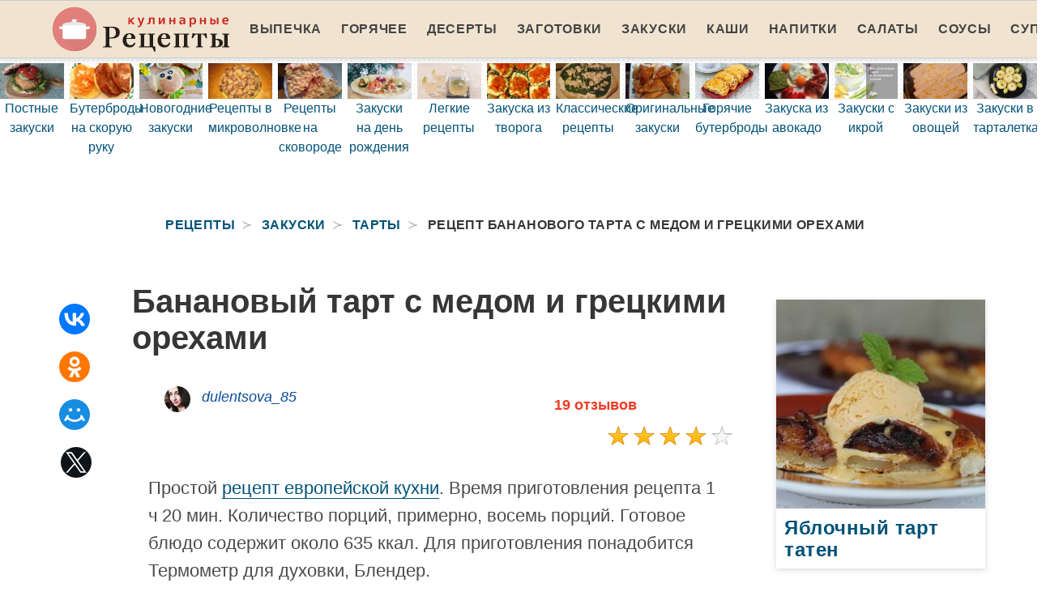

--- FILE ---
content_type: text/html; charset=UTF-8
request_url: https://retseptplus.ru/zakuski/tarty/bananovy-tart-s-medom-i-gretskimi-orekhami
body_size: 11101
content:
<!DOCTYPE html><html lang="ru"><head> <meta charset="UTF-8"> <title>Банановый тарт с медом и грецкими орехами простой домашний рецепт пошагово с фото</title> <meta name="description" content="Простой рецепт европейской кухни. Время приготовления рецепта 1 ч 20 мин. Количество порций, примерно, восемь порций. Готовое блюдо содержит около 635 кКалл. Для приготовления понадобится Термометр для духовки, Блендер. "> <meta http-equiv="X-UA-Compatible" content="IE=edge"> <meta name="viewport" content="width=device-width, initial-scale=1"> <link rel="icon" type="image/png" sizes="96x96" href="/favicon-96x96.png"> <link rel="apple-touch-icon" sizes="180x180" href="/apple-icon-180x180.png"> <link rel="icon" type="image/png" sizes="192x192" href="/android-icon-192x192.png"> <link rel="manifest" href="/manifest.json"> <meta name="msapplication-TileColor" content="#ffffff"> <meta name="msapplication-TileImage" content="/ms-icon-144x144.png"> <meta name="theme-color" content="#ffffff"> <meta property="og:title" content="Банановый тарт с медом и грецкими орехами простой домашний рецепт пошагово с фото"> <meta property="og:type" content="website"> <meta property="og:site_name" content="retseptplus.ru"> <meta property="og:url" content="https://retseptplus.ru/zakuski/tarty/bananovy-tart-s-medom-i-gretskimi-orekhami"> <meta property="og:description" content="Простой рецепт европейской кухни. Время приготовления рецепта 1 ч 20 мин. Количество порций, примерно, восемь порций. Готовое блюдо содержит около 635 кКалл. Для приготовления понадобится Термометр для духовки, Блендер. "> <meta property="og:image" content="https://retseptplus.ru/zakuski/tarty/bananovy-tart-s-medom-i-gretskimi-orekhami/bananovy-tart-s-medom-i-gretskimi-orekhami-ready0-w1200h630.jpg"> <meta name="twitter:card" content="summary_large_image"> <meta name="twitter:url" content="https://retseptplus.ru/zakuski/tarty/bananovy-tart-s-medom-i-gretskimi-orekhami"> <meta name="twitter:title" content="Банановый тарт с медом и грецкими орехами простой домашний рецепт пошагово с фото"> <meta name="twitter:description" content="Простой рецепт европейской кухни. Время приготовления рецепта 1 ч 20 мин. Количество порций, примерно, восемь порций. Готовое блюдо содержит около 635 кКалл. Для приготовления понадобится Термометр для духовки, Блендер."> <meta name="twitter:image" content="https://retseptplus.ru/zakuski/tarty/bananovy-tart-s-medom-i-gretskimi-orekhami/bananovy-tart-s-medom-i-gretskimi-orekhami-ready0-w1200h630.jpg"> <link rel="dns-prefetch" href="//fonts.googleapis.com"> <link rel="dns-prefetch" href="//counter.yadro.ru"> <link rel="dns-prefetch" href="//yastatic.net"> <link rel="dns-prefetch" href="https://cdn.kulnr.ru"> <link rel="preconnect" href="https://cdn.kulnr.ru"> <link rel="stylesheet" type="text/css" href="/styles.css"> <link rel="canonical" href="https://retseptplus.ru/zakuski/tarty/bananovy-tart-s-medom-i-gretskimi-orekhami"></head><body><nav class="navbar is-fixed-top-touch" role="navigation" aria-label="main navigation"> <div class="container"> <div class="navbar-brand"> <a class="navbar-item a-logo" href="/" title="На Главную"> <img class="logo" src="/logo.png" width="220" height="56" alt="retseptplus.ru"> <div></div> </a> <a role="button" class="navbar-burger burger" aria-label="menu" aria-expanded="false" data-target="navbarBasicExample"> <span aria-hidden="true"></span> <span aria-hidden="true"></span> <span aria-hidden="true"></span> </a> </div> <div id="navbarBasicExample" class="navbar-menu"> <div class="navbar-end"> <a class="navbar-item" href="/vypechka" title="Перейти в Раздел «Выпечка»">Выпечка</a> <a class="navbar-item" href="/goryachee" title="Перейти в Раздел «Горячее»">Горячее</a> <a class="navbar-item" href="/deserty" title="Перейти в Раздел «Десерты»">Десерты</a> <a class="navbar-item" href="/zagotovki" title="Перейти в Раздел «Заготовки»">Заготовки</a> <a class="navbar-item" href="/zakuski" title="Перейти в Раздел «Закуски»">Закуски</a> <a class="navbar-item" href="/kashi" title="Перейти в Раздел «Каши»">Каши</a> <a class="navbar-item" href="/napitki" title="Перейти в Раздел «Напитки»">Напитки</a> <a class="navbar-item" href="/salaty" title="Перейти в Раздел «Салаты»">Салаты</a> <a class="navbar-item" href="/sousy" title="Перейти в Раздел «Соусы»">Соусы</a> <a class="navbar-item" href="/supy" title="Перейти в Раздел «Супы»">Супы</a> </div> </div> </div></nav><div class="header"></div> <div class="swiper mySwiper"> <div class="swiper-wrapper columns"> <div class="swiper-slide"> <div class="relative rltv"> <div class="image is-16by9"> <img class="lozad" src="/zero.png" data-src="/zakuski/burgery/postnye-zakuski/postnye-zakuski-ready0-w414h233.jpg" alt="Рецепт постных закусок"> </div> <a class="article_link" href="/zakuski/burgery/postnye-zakuski"><span class="">Постные закуски</span></a> </div> </div> <div class="swiper-slide"> <div class="relative rltv"> <div class="image is-16by9"> <img class="lozad" src="/zero.png" data-src="/zakuski/buterbrody/buterbrody-na-skoruyu-ruku/buterbrody-na-skoruyu-ruku-ready0-w414h233.jpg" alt="Рецепт бутербродов на скорую руку"> </div> <a class="article_link" href="/zakuski/buterbrody/buterbrody-na-skoruyu-ruku"><span class="">Бутерброды на скорую руку</span></a> </div> </div> <div class="swiper-slide"> <div class="relative rltv"> <div class="image is-16by9"> <img class="lozad" src="/zero.png" data-src="/zakuski/novogodnie-zakuski/novogodnie-zakuski-ready0-w414h233.jpg" alt="Рецепт новогодних закусок"> </div> <a class="article_link" href="/zakuski/novogodnie-zakuski"><span class="">Новогодние закуски</span></a> </div> </div> <div class="swiper-slide"> <div class="relative rltv"> <div class="image is-16by9"> <img class="lozad" src="/zero.png" data-src="/retsepty-v-mikrovolnovke/retsepty-v-mikrovolnovke-ready0-w414h233.jpg" alt="Рецепт рецептов в микроволновке"> </div> <a class="article_link" href="/retsepty-v-mikrovolnovke"><span class="">Рецепты в микроволновке</span></a> </div> </div> <div class="swiper-slide"> <div class="relative rltv"> <div class="image is-16by9"> <img class="lozad" src="/zero.png" data-src="/retsepty-na-skovorode/retsepty-na-skovorode-ready0-w414h233.jpg" alt="Рецепт рецептов на сковороде"> </div> <a class="article_link" href="/retsepty-na-skovorode"><span class="">Рецепты на сковороде</span></a> </div> </div> <div class="swiper-slide"> <div class="relative rltv"> <div class="image is-16by9"> <img class="lozad" src="/zero.png" data-src="/zakuski/burgery/zakuski-na-den-rozhdeniya/zakuski-na-den-rozhdeniya-ready0-w414h233.jpg" alt="Рецепт закусок на день рождения"> </div> <a class="article_link" href="/zakuski/burgery/zakuski-na-den-rozhdeniya"><span class="">Закуски на день рождения</span></a> </div> </div> <div class="swiper-slide"> <div class="relative rltv"> <div class="image is-16by9"> <img class="lozad" src="/zero.png" data-src="/legkie-retsepty/legkie-retsepty-ready0-w414h233.jpg" alt="Рецепт легких рецептов"> </div> <a class="article_link" href="/legkie-retsepty"><span class="">Легкие рецепты</span></a> </div> </div> <div class="swiper-slide"> <div class="relative rltv"> <div class="image is-16by9"> <img class="lozad" src="/zero.png" data-src="/zakuski/zakuska-iz-tvoroga/zakuska-iz-tvoroga-ready0-w414h233.jpg" alt="Рецепт закуски из творога"> </div> <a class="article_link" href="/zakuski/zakuska-iz-tvoroga"><span class="">Закуска из творога</span></a> </div> </div> <div class="swiper-slide"> <div class="relative rltv"> <div class="image is-16by9"> <img class="lozad" src="/zero.png" data-src="/klassicheskie-retsepty/klassicheskie-retsepty-ready0-w414h233.jpg" alt="Рецепт классических рецептов"> </div> <a class="article_link" href="/klassicheskie-retsepty"><span class="">Классические рецепты</span></a> </div> </div> <div class="swiper-slide"> <div class="relative rltv"> <div class="image is-16by9"> <img class="lozad" src="/zero.png" data-src="/zakuski/belyashi/originalnye-zakuski/originalnye-zakuski-ready0-w414h233.jpg" alt="Рецепт оригинальных закусок"> </div> <a class="article_link" href="/zakuski/belyashi/originalnye-zakuski"><span class="">Оригинальные закуски</span></a> </div> </div> <div class="swiper-slide"> <div class="relative rltv"> <div class="image is-16by9"> <img class="lozad" src="/zero.png" data-src="/zakuski/buterbrody/goryachie-buterbrody/goryachie-buterbrody-ready0-w414h233.jpg" alt="Рецепт горячих бутербродов"> </div> <a class="article_link" href="/zakuski/buterbrody/goryachie-buterbrody"><span class="">Горячие бутерброды</span></a> </div> </div> <div class="swiper-slide"> <div class="relative rltv"> <div class="image is-16by9"> <img class="lozad" src="/zero.png" data-src="/zakuski/zakuska-iz-avokado/zakuska-iz-avokado-ready0-w414h233.jpg" alt="Рецепт закуски из авокадо"> </div> <a class="article_link" href="/zakuski/zakuska-iz-avokado"><span class="">Закуска из авокадо</span></a> </div> </div> <div class="swiper-slide"> <div class="relative rltv"> <div class="image is-16by9"> <img class="lozad" src="/zero.png" data-src="/zakuski/zakuski-s-ikroi/zakuski-s-ikroi-ready0-w414h233.jpg" alt="Рецепт закусок с икрой"> </div> <a class="article_link" href="/zakuski/zakuski-s-ikroi"><span class="">Закуски с икрой</span></a> </div> </div> <div class="swiper-slide"> <div class="relative rltv"> <div class="image is-16by9"> <img class="lozad" src="/zero.png" data-src="/zakuski/zakuski-iz-ovoschei/zakuski-iz-ovoschei-ready0-w414h233.jpg" alt="Рецепт закусок из овощей"> </div> <a class="article_link" href="/zakuski/zakuski-iz-ovoschei"><span class="">Закуски из овощей</span></a> </div> </div> <div class="swiper-slide"> <div class="relative rltv"> <div class="image is-16by9"> <img class="lozad" src="/zero.png" data-src="/zakuski/zhyulyeny/zakuski-v-tartaletkakh/zakuski-v-tartaletkakh-ready0-w414h233.jpg" alt="Рецепт закусок в тарталетках"> </div> <a class="article_link" href="/zakuski/zhyulyeny/zakuski-v-tartaletkakh"><span class="">Закуски в тарталетках</span></a> </div> </div> <div class="swiper-slide"> <div class="relative rltv"> <div class="image is-16by9"> <img class="lozad" src="/zero.png" data-src="/retsepty-dlya-khlebopechki/retsepty-dlya-khlebopechki-ready0-w414h233.jpg" alt="Рецепт рецептов для хлебопечки"> </div> <a class="article_link" href="/retsepty-dlya-khlebopechki"><span class="">Рецепты для хлебопечки</span></a> </div> </div> <div class="swiper-slide"> <div class="relative rltv"> <div class="image is-16by9"> <img class="lozad" src="/zero.png" data-src="/vkusnye-retsepty/vkusnye-retsepty-ready0-w414h233.jpg" alt="Рецепт вкусных рецептов"> </div> <a class="article_link" href="/vkusnye-retsepty"><span class="">Вкусные рецепты</span></a> </div> </div> <div class="swiper-slide"> <div class="relative rltv"> <div class="image is-16by9"> <img class="lozad" src="/zero.png" data-src="/zakuski/furshetnye-zakuski/furshetnye-zakuski-ready0-w414h233.jpg" alt="Рецепт фуршетных закусок"> </div> <a class="article_link" href="/zakuski/furshetnye-zakuski"><span class="">Фуршетные закуски</span></a> </div> </div> <div class="swiper-slide"> <div class="relative rltv"> <div class="image is-16by9"> <img class="lozad" src="/zero.png" data-src="/zakuski/zakuski-iz-baklazhanov/zakuski-iz-baklazhanov-ready0-w414h233.jpg" alt="Рецепт закусок из баклажанов"> </div> <a class="article_link" href="/zakuski/zakuski-iz-baklazhanov"><span class="">Закуски из баклажанов</span></a> </div> </div> <div class="swiper-slide"> <div class="relative rltv"> <div class="image is-16by9"> <img class="lozad" src="/zero.png" data-src="/zakuski/omlet/pyshny-omlet/pyshny-omlet-ready0-w414h233.jpg" alt="Рецепт пышного омлета"> </div> <a class="article_link" href="/zakuski/omlet/pyshny-omlet"><span class="">Пышный омлет</span></a> </div> </div> <div class="swiper-slide"> <div class="relative rltv"> <div class="image is-16by9"> <img class="lozad" src="/zero.png" data-src="/zakuski/buterbrody/buterbrody-s-kolbasoi/buterbrody-s-kolbasoi-ready0-w414h233.jpg" alt="Рецепт бутербродов с колбасой"> </div> <a class="article_link" href="/zakuski/buterbrody/buterbrody-s-kolbasoi"><span class="">Бутерброды с колбасой</span></a> </div> </div> <div class="swiper-slide"> <div class="relative rltv"> <div class="image is-16by9"> <img class="lozad" src="/zero.png" data-src="/krasivye-retsepty/krasivye-retsepty-ready0-w414h233.jpg" alt="Рецепт красивых рецептов"> </div> <a class="article_link" href="/krasivye-retsepty"><span class="">Красивые рецепты</span></a> </div> </div> <div class="swiper-slide"> <div class="relative rltv"> <div class="image is-16by9"> <img class="lozad" src="/zero.png" data-src="/zakuski/zakuska-iz-ogurtsov/zakuska-iz-ogurtsov-ready0-w414h233.jpg" alt="Рецепт закуски из огурцов"> </div> <a class="article_link" href="/zakuski/zakuska-iz-ogurtsov"><span class="">Закуска из огурцов</span></a> </div> </div> <div class="swiper-slide"> <div class="relative rltv"> <div class="image is-16by9"> <img class="lozad" src="/zero.png" data-src="/zakuski/burgery/guakamole/guakamole-ready0-w414h233.jpg" alt="Рецепт гуакамоле"> </div> <a class="article_link" href="/zakuski/burgery/guakamole"><span class="">Гуакамоле</span></a> </div> </div> <div class="swiper-slide"> <div class="relative rltv"> <div class="image is-16by9"> <img class="lozad" src="/zero.png" data-src="/zakuski/grenki/zakuski-iz-lavasha/zakuski-iz-lavasha-ready0-w414h233.jpg" alt="Рецепт закусок из лаваша"> </div> <a class="article_link" href="/zakuski/grenki/zakuski-iz-lavasha"><span class="">Закуски из лаваша</span></a> </div> </div> <div class="swiper-slide"> <div class="relative rltv"> <div class="image is-16by9"> <img class="lozad" src="/zero.png" data-src="/retsepty-na-skoruyu-ruku/retsepty-na-skoruyu-ruku-ready0-w414h233.jpg" alt="Рецепт рецептов на скорую руку"> </div> <a class="article_link" href="/retsepty-na-skoruyu-ruku"><span class="">Рецепты на скорую руку</span></a> </div> </div> <div class="swiper-slide"> <div class="relative rltv"> <div class="image is-16by9"> <img class="lozad" src="/zero.png" data-src="/zakuski/zakuski-iz-ryby/zakuski-iz-ryby-ready0-w414h233.jpg" alt="Рецепт закусок из рыбы"> </div> <a class="article_link" href="/zakuski/zakuski-iz-ryby"><span class="">Закуски из рыбы</span></a> </div> </div> <div class="swiper-slide"> <div class="relative rltv"> <div class="image is-16by9"> <img class="lozad" src="/zero.png" data-src="/zakuski/zakuska-iz-yaits/zakuska-iz-yaits-ready0-w414h233.jpg" alt="Рецепт закуски из яиц"> </div> <a class="article_link" href="/zakuski/zakuska-iz-yaits"><span class="">Закуска из яиц</span></a> </div> </div> <div class="swiper-slide"> <div class="relative rltv"> <div class="image is-16by9"> <img class="lozad" src="/zero.png" data-src="/retsepty-na-den-rozhdeniya/retsepty-na-den-rozhdeniya-ready0-w414h233.jpg" alt="Рецепт рецептов на день рождения"> </div> <a class="article_link" href="/retsepty-na-den-rozhdeniya"><span class="">Рецепты на день рождения</span></a> </div> </div> <div class="swiper-slide"> <div class="relative rltv"> <div class="image is-16by9"> <img class="lozad" src="/zero.png" data-src="/zakuski/buterbrody/buterbrody-na-novy-god/buterbrody-na-novy-god-ready0-w414h233.jpg" alt="Рецепт бутербродов на новый год"> </div> <a class="article_link" href="/zakuski/buterbrody/buterbrody-na-novy-god"><span class="">Бутерброды на новый год</span></a> </div> </div> <div class="swiper-slide"> <div class="relative rltv"> <div class="image is-16by9"> <img class="lozad" src="/zero.png" data-src="/zakuski/legkie-zakuski/legkie-zakuski-ready0-w414h233.jpg" alt="Рецепт легких закусок"> </div> <a class="article_link" href="/zakuski/legkie-zakuski"><span class="">Легкие закуски</span></a> </div> </div> <div class="swiper-slide"> <div class="relative rltv"> <div class="image is-16by9"> <img class="lozad" src="/zero.png" data-src="/zakuski/zakuski-iz-syra/zakuski-iz-syra-ready0-w414h233.jpg" alt="Рецепт закусок из сыра"> </div> <a class="article_link" href="/zakuski/zakuski-iz-syra"><span class="">Закуски из сыра</span></a> </div> </div> <div class="swiper-slide"> <div class="relative rltv"> <div class="image is-16by9"> <img class="lozad" src="/zero.png" data-src="/zakuski/buterbrody/prostye-buterbrody/prostye-buterbrody-ready0-w414h233.jpg" alt="Рецепт простых бутербродов"> </div> <a class="article_link" href="/zakuski/buterbrody/prostye-buterbrody"><span class="">Простые бутерброды</span></a> </div> </div> <div class="swiper-slide"> <div class="relative rltv"> <div class="image is-16by9"> <img class="lozad" src="/zero.png" data-src="/retsepty-v-dukhovke/retsepty-v-dukhovke-ready0-w414h233.jpg" alt="Рецепт рецептов в духовке"> </div> <a class="article_link" href="/retsepty-v-dukhovke"><span class="">Рецепты в духовке</span></a> </div> </div> <div class="swiper-slide"> <div class="relative rltv"> <div class="image is-16by9"> <img class="lozad" src="/zero.png" data-src="/zakuski/zakuska-iz-pertsa/zakuska-iz-pertsa-ready0-w414h233.jpg" alt="Рецепт закуски из перца"> </div> <a class="article_link" href="/zakuski/zakuska-iz-pertsa"><span class="">Закуска из перца</span></a> </div> </div> <div class="swiper-slide"> <div class="relative rltv"> <div class="image is-16by9"> <img class="lozad" src="/zero.png" data-src="/zakuski/buterbrody/buterbrody-s-ikroi/buterbrody-s-ikroi-ready0-w414h233.jpg" alt="Рецепт бутербродов с икрой"> </div> <a class="article_link" href="/zakuski/buterbrody/buterbrody-s-ikroi"><span class="">Бутерброды с икрой</span></a> </div> </div> <div class="swiper-slide"> <div class="relative rltv"> <div class="image is-16by9"> <img class="lozad" src="/zero.png" data-src="/zakuski/bystrye-zakuski/bystrye-zakuski-ready0-w414h233.jpg" alt="Рецепт быстрых закусок"> </div> <a class="article_link" href="/zakuski/bystrye-zakuski"><span class="">Быстрые закуски</span></a> </div> </div> <div class="swiper-slide"> <div class="relative rltv"> <div class="image is-16by9"> <img class="lozad" src="/zero.png" data-src="/zakuski/buterbrody/originalnye-buterbrody/originalnye-buterbrody-ready0-w414h233.jpg" alt="Рецепт оригинальных бутербродов"> </div> <a class="article_link" href="/zakuski/buterbrody/originalnye-buterbrody"><span class="">Оригинальные бутерброды</span></a> </div> </div> <div class="swiper-slide"> <div class="relative rltv"> <div class="image is-16by9"> <img class="lozad" src="/zero.png" data-src="/zakuski/zakuski-na-prazdnichny-stol/zakuski-na-prazdnichny-stol-ready0-w414h233.jpg" alt="Рецепт закусок на праздничный стол"> </div> <a class="article_link" href="/zakuski/zakuski-na-prazdnichny-stol"><span class="">Закуски на праздничный стол</span></a> </div> </div> <div class="swiper-slide"> <div class="relative rltv"> <div class="image is-16by9"> <img class="lozad" src="/zero.png" data-src="/zakuski/tortilya/tortilya-ready0-w414h233.jpg" alt="Рецепт тортильи"> </div> <a class="article_link" href="/zakuski/tortilya"><span class="">Тортилья</span></a> </div> </div> <div class="swiper-slide"> <div class="relative rltv"> <div class="image is-16by9"> <img class="lozad" src="/zero.png" data-src="/retsepty-na-uzhin/retsepty-na-uzhin-ready0-w414h233.jpg" alt="Рецепт рецептов на ужин"> </div> <a class="article_link" href="/retsepty-na-uzhin"><span class="">Рецепты на ужин</span></a> </div> </div> <div class="swiper-slide"> <div class="relative rltv"> <div class="image is-16by9"> <img class="lozad" src="/zero.png" data-src="/zakuski/kholodnye-zakuski/kholodnye-zakuski-ready0-w414h233.jpg" alt="Рецепт холодных закусок"> </div> <a class="article_link" href="/zakuski/kholodnye-zakuski"><span class="">Холодные закуски</span></a> </div> </div> <div class="swiper-slide"> <div class="relative rltv"> <div class="image is-16by9"> <img class="lozad" src="/zero.png" data-src="/zakuski/buterbrody/prazdnichnye-buterbrody/prazdnichnye-buterbrody-ready0-w414h233.jpg" alt="Рецепт праздничных бутербродов"> </div> <a class="article_link" href="/zakuski/buterbrody/prazdnichnye-buterbrody"><span class="">Праздничные бутерброды</span></a> </div> </div> <div class="swiper-slide"> <div class="relative rltv"> <div class="image is-16by9"> <img class="lozad" src="/zero.png" data-src="/zakuski/brusketta/zakuska-iz-shampinyonov/zakuska-iz-shampinyonov-ready0-w414h233.jpg" alt="Рецепт закуски из шампиньонов"> </div> <a class="article_link" href="/zakuski/brusketta/zakuska-iz-shampinyonov"><span class="">Закуска из шампиньонов</span></a> </div> </div> <div class="swiper-slide"> <div class="relative rltv"> <div class="image is-16by9"> <img class="lozad" src="/zero.png" data-src="/zakuski/farshirovannye-zakuski/farshirovannye-zakuski-ready0-w414h233.jpg" alt="Рецепт фаршированных закусок"> </div> <a class="article_link" href="/zakuski/farshirovannye-zakuski"><span class="">Фаршированные закуски</span></a> </div> </div> <div class="swiper-slide"> <div class="relative rltv"> <div class="image is-16by9"> <img class="lozad" src="/zero.png" data-src="/zakuski/zakuska-iz-kabachkov/zakuska-iz-kabachkov-ready0-w414h233.jpg" alt="Рецепт закуски из кабачков"> </div> <a class="article_link" href="/zakuski/zakuska-iz-kabachkov"><span class="">Закуска из кабачков</span></a> </div> </div> <div class="swiper-slide"> <div class="relative rltv"> <div class="image is-16by9"> <img class="lozad" src="/zero.png" data-src="/zakuski/kolbasa/kolbasa-ready0-w414h233.jpg" alt="Рецепт колбасы"> </div> <a class="article_link" href="/zakuski/kolbasa"><span class="">Колбаса</span></a> </div> </div> <div class="swiper-slide"> <div class="relative rltv"> <div class="image is-16by9"> <img class="lozad" src="/zero.png" data-src="/zakuski/zakuski-s-krevetkami/zakuski-s-krevetkami-ready0-w414h233.jpg" alt="Рецепт закусок с креветками"> </div> <a class="article_link" href="/zakuski/zakuski-s-krevetkami"><span class="">Закуски с креветками</span></a> </div> </div> <div class="swiper-slide"> <div class="relative rltv"> <div class="image is-16by9"> <img class="lozad" src="/zero.png" data-src="/zakuski/goryachie-zakuski/goryachie-zakuski-ready0-w414h233.jpg" alt="Рецепт горячих закусок"> </div> <a class="article_link" href="/zakuski/goryachie-zakuski"><span class="">Горячие закуски</span></a> </div> </div> <div class="swiper-slide"> <div class="relative rltv"> <div class="image is-16by9"> <img class="lozad" src="/zero.png" data-src="/zakuski/zakuska-iz-svekly/zakuska-iz-svekly-ready0-w414h233.jpg" alt="Рецепт закуски из свеклы"> </div> <a class="article_link" href="/zakuski/zakuska-iz-svekly"><span class="">Закуска из свеклы</span></a> </div> </div> <div class="swiper-slide"> <div class="relative rltv"> <div class="image is-16by9"> <img class="lozad" src="/zero.png" data-src="/zakuski/zakuska-iz-sosisok/zakuska-iz-sosisok-ready0-w414h233.jpg" alt="Рецепт закуски из сосисок"> </div> <a class="article_link" href="/zakuski/zakuska-iz-sosisok"><span class="">Закуска из сосисок</span></a> </div> </div> <div class="swiper-slide"> <div class="relative rltv"> <div class="image is-16by9"> <img class="lozad" src="/zero.png" data-src="/zakuski/zakuska-iz-kapusty/zakuska-iz-kapusty-ready0-w414h233.jpg" alt="Рецепт закуски из капусты"> </div> <a class="article_link" href="/zakuski/zakuska-iz-kapusty"><span class="">Закуска из капусты</span></a> </div> </div> <div class="swiper-slide"> <div class="relative rltv"> <div class="image is-16by9"> <img class="lozad" src="/zero.png" data-src="/zakuski/khumus/khumus-ready0-w414h233.jpg" alt="Рецепт хумуса"> </div> <a class="article_link" href="/zakuski/khumus"><span class="">Хумус</span></a> </div> </div> <div class="swiper-slide"> <div class="relative rltv"> <div class="image is-16by9"> <img class="lozad" src="/zero.png" data-src="/retsepty-v-multivarke/retsepty-v-multivarke-ready0-w414h233.jpg" alt="Рецепт рецептов в мультиварке"> </div> <a class="article_link" href="/retsepty-v-multivarke"><span class="">Рецепты в мультиварке</span></a> </div> </div> <div class="swiper-slide"> <div class="relative rltv"> <div class="image is-16by9"> <img class="lozad" src="/zero.png" data-src="/zakuski/belyashi/zakuska-iz-sala/zakuska-iz-sala-ready0-w414h233.jpg" alt="Рецепт закуски из сала"> </div> <a class="article_link" href="/zakuski/belyashi/zakuska-iz-sala"><span class="">Закуска из сала</span></a> </div> </div> <div class="swiper-slide"> <div class="relative rltv"> <div class="image is-16by9"> <img class="lozad" src="/zero.png" data-src="/dieticheskie-retsepty/dieticheskie-retsepty-ready0-w414h233.jpg" alt="Рецепт диетических рецептов"> </div> <a class="article_link" href="/dieticheskie-retsepty"><span class="">Диетические рецепты</span></a> </div> </div> <div class="swiper-slide"> <div class="relative rltv"> <div class="image is-16by9"> <img class="lozad" src="/zero.png" data-src="/prazdnichnye-retsepty/prazdnichnye-retsepty-ready0-w414h233.jpg" alt="Рецепт праздничных рецептов"> </div> <a class="article_link" href="/prazdnichnye-retsepty"><span class="">Праздничные рецепты</span></a> </div> </div> <div class="swiper-slide"> <div class="relative rltv"> <div class="image is-16by9"> <img class="lozad" src="/zero.png" data-src="/zakuski/yaichnitsa/yaichnitsa-glazunya/yaichnitsa-glazunya-ready0-w414h233.jpg" alt="Рецепт яичницы глазунья"> </div> <a class="article_link" href="/zakuski/yaichnitsa/yaichnitsa-glazunya"><span class="">Яичница глазунья</span></a> </div> </div> <div class="swiper-slide"> <div class="relative rltv"> <div class="image is-16by9"> <img class="lozad" src="/zero.png" data-src="/retsepty-na-novy-god/retsepty-na-novy-god-ready0-w414h233.jpg" alt="Рецепт рецептов на новый год"> </div> <a class="article_link" href="/retsepty-na-novy-god"><span class="">Рецепты на новый год</span></a> </div> </div> <div class="swiper-slide"> <div class="relative rltv"> <div class="image is-16by9"> <img class="lozad" src="/zero.png" data-src="/prostye-retsepty/prostye-retsepty-ready0-w414h233.jpg" alt="Рецепт простых рецептов"> </div> <a class="article_link" href="/prostye-retsepty"><span class="">Простые рецепты</span></a> </div> </div> <div class="swiper-slide"> <div class="relative rltv"> <div class="image is-16by9"> <img class="lozad" src="/zero.png" data-src="/domashnie-retsepty/domashnie-retsepty-ready0-w414h233.jpg" alt="Рецепт домашних рецептов"> </div> <a class="article_link" href="/domashnie-retsepty"><span class="">Домашние рецепты</span></a> </div> </div> <div class="swiper-slide"> <div class="relative rltv"> <div class="image is-16by9"> <img class="lozad" src="/zero.png" data-src="/zakuski/zakuski-iz-kuritsy/zakuski-iz-kuritsy-ready0-w414h233.jpg" alt="Рецепт закусок из курицы"> </div> <a class="article_link" href="/zakuski/zakuski-iz-kuritsy"><span class="">Закуски из курицы</span></a> </div> </div> <div class="swiper-slide"> <div class="relative rltv"> <div class="image is-16by9"> <img class="lozad" src="/zero.png" data-src="/zakuski/prostye-zakuski/prostye-zakuski-ready0-w414h233.jpg" alt="Рецепт простых закусок"> </div> <a class="article_link" href="/zakuski/prostye-zakuski"><span class="">Простые закуски</span></a> </div> </div> <div class="swiper-slide"> <div class="relative rltv"> <div class="image is-16by9"> <img class="lozad" src="/zero.png" data-src="/zakuski/marinovannye-zakuski/marinovannye-zakuski-ready0-w414h233.jpg" alt="Рецепт маринованных закусок"> </div> <a class="article_link" href="/zakuski/marinovannye-zakuski"><span class="">Маринованные закуски</span></a> </div> </div> <div class="swiper-slide"> <div class="relative rltv"> <div class="image is-16by9"> <img class="lozad" src="/zero.png" data-src="/zakuski/kanape/zakuski-na-shpazhkakh/zakuski-na-shpazhkakh-ready0-w414h233.jpg" alt="Рецепт закусок на шпажках"> </div> <a class="article_link" href="/zakuski/kanape/zakuski-na-shpazhkakh"><span class="">Закуски на шпажках</span></a> </div> </div> <div class="swiper-slide"> <div class="relative rltv"> <div class="image is-16by9"> <img class="lozad" src="/zero.png" data-src="/zakuski/buterbrody/buterbrody-na-den-rozhdeniya/buterbrody-na-den-rozhdeniya-ready0-w414h233.jpg" alt="Рецепт бутербродов на день рождения"> </div> <a class="article_link" href="/zakuski/buterbrody/buterbrody-na-den-rozhdeniya"><span class="">Бутерброды на день рождения</span></a> </div> </div> <div class="swiper-slide"> <div class="relative rltv"> <div class="image is-16by9"> <img class="lozad" src="/zero.png" data-src="/retsepty-na-zimu/retsepty-na-zimu-ready0-w414h233.jpg" alt="Рецепт рецептов на зиму"> </div> <a class="article_link" href="/retsepty-na-zimu"><span class="">Рецепты на зиму</span></a> </div> </div> <div class="swiper-slide"> <div class="relative rltv"> <div class="image is-16by9"> <img class="lozad" src="/zero.png" data-src="/zakuski/burgery/zakuska-iz-morkovi/zakuska-iz-morkovi-ready0-w414h233.jpg" alt="Рецепт закуски из моркови"> </div> <a class="article_link" href="/zakuski/burgery/zakuska-iz-morkovi"><span class="">Закуска из моркови</span></a> </div> </div> <div class="swiper-slide"> <div class="relative rltv"> <div class="image is-16by9"> <img class="lozad" src="/zero.png" data-src="/zakuski/yaichnitsa/yaichnitsa-s-pomidorami/yaichnitsa-s-pomidorami-ready0-w414h233.jpg" alt="Рецепт яичницы с помидорами"> </div> <a class="article_link" href="/zakuski/yaichnitsa/yaichnitsa-s-pomidorami"><span class="">Яичница с помидорами</span></a> </div> </div> <div class="swiper-slide"> <div class="relative rltv"> <div class="image is-16by9"> <img class="lozad" src="/zero.png" data-src="/zakuski/buterbrody/buterbrody-s-syrom/buterbrody-s-syrom-ready0-w414h233.jpg" alt="Рецепт бутербродов с сыром"> </div> <a class="article_link" href="/zakuski/buterbrody/buterbrody-s-syrom"><span class="">Бутерброды с сыром</span></a> </div> </div> <div class="swiper-slide"> <div class="relative rltv"> <div class="image is-16by9"> <img class="lozad" src="/zero.png" data-src="/zakuski/zakuski-s-gribami/zakuski-s-gribami-ready0-w414h233.jpg" alt="Рецепт закусок с грибами"> </div> <a class="article_link" href="/zakuski/zakuski-s-gribami"><span class="">Закуски с грибами</span></a> </div> </div> <div class="swiper-slide"> <div class="relative rltv"> <div class="image is-16by9"> <img class="lozad" src="/zero.png" data-src="/zakuski/vkusnye-zakuski/vkusnye-zakuski-ready0-w414h233.jpg" alt="Рецепт вкусных закусок"> </div> <a class="article_link" href="/zakuski/vkusnye-zakuski"><span class="">Вкусные закуски</span></a> </div> </div> <div class="swiper-slide"> <div class="relative rltv"> <div class="image is-16by9"> <img class="lozad" src="/zero.png" data-src="/zakuski/omlet/vkusny-omlet/vkusny-omlet-ready0-w414h233.jpg" alt="Рецепт вкусного омлета"> </div> <a class="article_link" href="/zakuski/omlet/vkusny-omlet"><span class="">Вкусный омлет</span></a> </div> </div> <div class="swiper-slide"> <div class="relative rltv"> <div class="image is-16by9"> <img class="lozad" src="/zero.png" data-src="/zakuski/karpachcho/karpachcho-ready0-w414h233.jpg" alt="Рецепт карпачча"> </div> <a class="article_link" href="/zakuski/karpachcho"><span class="">Карпаччо</span></a> </div> </div> <div class="swiper-slide"> <div class="relative rltv"> <div class="image is-16by9"> <img class="lozad" src="/zero.png" data-src="/zakuski/zakuski-s-chesnokom/zakuski-s-chesnokom-ready0-w414h233.jpg" alt="Рецепт закусок с чесноком"> </div> <a class="article_link" href="/zakuski/zakuski-s-chesnokom"><span class="">Закуски с чесноком</span></a> </div> </div> <div class="swiper-slide"> <div class="relative rltv"> <div class="image is-16by9"> <img class="lozad" src="/zero.png" data-src="/zakuski/buterbrody/buterbrody-s-pomidorami/buterbrody-s-pomidorami-ready0-w414h233.jpg" alt="Рецепт бутербродов с помидорами"> </div> <a class="article_link" href="/zakuski/buterbrody/buterbrody-s-pomidorami"><span class="">Бутерброды с помидорами</span></a> </div> </div> <div class="swiper-slide"> <div class="relative rltv"> <div class="image is-16by9"> <img class="lozad" src="/zero.png" data-src="/zakuski/zakuska-iz-yazyka/zakuska-iz-yazyka-ready0-w414h233.jpg" alt="Рецепт закуски из языка"> </div> <a class="article_link" href="/zakuski/zakuska-iz-yazyka"><span class="">Закуска из языка</span></a> </div> </div> <div class="swiper-slide"> <div class="relative rltv"> <div class="image is-16by9"> <img class="lozad" src="/zero.png" data-src="/zakuski/domashnie-zakuski/domashnie-zakuski-ready0-w414h233.jpg" alt="Рецепт домашних закусок"> </div> <a class="article_link" href="/zakuski/domashnie-zakuski"><span class="">Домашние закуски</span></a> </div> </div> <div class="swiper-slide"> <div class="relative rltv"> <div class="image is-16by9"> <img class="lozad" src="/zero.png" data-src="/zakuski/zakuska-iz-luka/zakuska-iz-luka-ready0-w414h233.jpg" alt="Рецепт закуски из лука"> </div> <a class="article_link" href="/zakuski/zakuska-iz-luka"><span class="">Закуска из лука</span></a> </div> </div> </div> </div><section class="section"> <div class="container"> <nav class="breadcrumb has-succeeds-separator is-centered" aria-label="breadcrumbs"> <ul itemscope itemtype="http://schema.org/BreadcrumbList"> <li itemprop="itemListElement" itemscope itemtype="http://schema.org/ListItem"> <a href="/" title="Перейти на Главную" itemprop="item"> <span itemprop="name">Рецепты</span> </a> <meta itemprop="position" content="1"> </li> <li itemprop="itemListElement" itemscope itemtype="http://schema.org/ListItem"> <a href="/zakuski" itemprop="item" title="Закуски"> <span itemprop="name">Закуски</span> </a> <meta itemprop="position" content="2"> </li> <li itemprop="itemListElement" itemscope itemtype="http://schema.org/ListItem"> <a href="/zakuski/tarty" itemprop="item" title="Тарты"> <span itemprop="name">Тарты</span> </a> <meta itemprop="position" content="3"> </li> <li class="is-active" itemprop="itemListElement" itemscope itemtype="http://schema.org/ListItem"> <a href="#" aria-current="page" itemprop="item"> <span itemprop="name">Рецепт бананового тарта с медом и грецкими орехами</span> </a> <meta itemprop="position" content="4"> </li> </ul> </nav> <div class="columns mtb-3 is-variable is-5"> <div class="column is-1"> <div class="ya-share2 ta-c mt-25 fixed-bottom-mobile" data-services="collections,vkontakte,facebook,odnoklassniki,moimir,twitter"></div> </div> <div class="column"> <h1 class="title is-2"> Банановый тарт с медом и грецкими орехами </h1> <div class="columns ta-c mb-25"> <div class="column is-half"> <a class="image is-32x32 author-info" href="/author/dulentsova-85" title="Перейти на страницу пользователя «dulentsova_85»"> <img class="lozad is-rounded" src="/zero.png" data-src="/author/dulentsova-85/dulentsova-85-w32h32.jpg" alt="dulentsova_85"> <div class="title-18">dulentsova_85</div> </a> </div> <div class="column is-half mb-10 ta-c"> <div class="ta-r-desktop p-10"> <a class="comments" href="#comments">19 отзывов</a> </div> <div class="rated-m my-right-desktop m-a" title="Рейтинг рецепта 3.95 из 5"> <label style="width:79%"></label> </div> </div> </div> <div class="description content"> <p> Простой <a href="/evropeiskaya-kukhnya">рецепт европейской кухни</a>. Время приготовления рецепта 1 ч 20 мин. Количество порций, примерно, восемь порций. Готовое блюдо содержит около 635 ккал. Для приготовления понадобится Термометр для духовки, Блендер. </p> </div> <div class="image is-16by9 shadow-2"> <img class="lozad" src="/zero.png" data-src="/zakuski/tarty/bananovy-tart-s-medom-i-gretskimi-orekhami/bananovy-tart-s-medom-i-gretskimi-orekhami-ready0-w883h497.jpg" alt="Рецепт бананового тарта с медом и грецкими орехами"> </div> <span class="image-title">Фотография приготовленного рецепта бананового тарта с медом и грецкими орехами</span> <div id="KnXiaV7BhPmYr4C4DP6I" data-type="0" class="blockOfO1b2l3" ></div> <div class="columns mtb-25"> <div class="column"> <div class="title is-5">Общее время:</div> <div class="subtitle is-6">1 ч 20 мин</div> </div> <div class="column"> <div class="title is-5">Рецепт на</div> <div class="subtitle is-6">8 порций</div> </div> <div class="column"> <div class="title is-5">Калорий:</div> <div class="subtitle is-6">635 ккал</div> </div> <div class="column"> <div class="title is-5">Сложность:</div> <div class="subtitle is-6">Простой</div> </div> <div class="column"> <div class="title is-5">Национальная кухня:</div> <div class="subtitle is-6">Европейская</div> </div> </div> <h2 class="title is-3 mt-25">Ингредиенты</h2> <ul class="ingredients"> <li>Пшеничная мука 250 г</li> <li>Сливочное масло 170 г</li> <li>Сахар 1/2 стак.</li> <li>Яйцо куриное 3 шт.</li> <li>Вода 2 столовые ложки</li> <li>Соль на кончике ножа</li> <li>Сливки 35%-ные 2 столовые ложки</li> <li>Ванильная эссенция 1 ч.л.</li> <li>Корица на кончике ножа</li> <li>Грецкие орехи 140 г</li> <li>Мед 75 г</li> <li>Коричневый сахар 100 г</li> <li>Бананы 3 шт.</li> </ul> <h3 class="title is-6 mt-25">Специальное оборудование:</h3> <p>Термометр для духовки, Блендер</p> <h2 class="title mt-25">Как приготовить</h2> <div class="step content"> <div class="columns is-multiline shadow-2 mtb-25"> <div class="column pl-20"> <p id="step1">Для песочной основы просейте муку в миску, добавьте 3 столовые ложки сахара, соль и 125 грамм нарезанного на кусочки сливочного масло. Перетрите в крошку, добавьте яйцо вместе с холодной водой и быстро замесите тесто. Заверните его в пленку и уберите на полчаса в холодильник.</p> </div> </div> <div class="columns is-multiline shadow-2 mtb-25"> <div class="column pl-20"> <p id="step2">Разогрейте духовку до 180 градусов. Смажьте маслом форму для тарта. Достаньте тесто из холодильника и раскатайте его в большой круг. Выложите его в подготовленную форму, излишки срежьте. Сверху выстелите пергамент, насыпьте сухую фасоль и поставьте в духовку на 15 минут. Уберите пергамент и фасоль, дайте основе слегка остыть. Температуру духовки снизьте до 160 градусов.</p> </div> </div> <div class="columns is-multiline shadow-2 mtb-25"> <div class="column pl-20"> <p id="step3">Для начинки очистите бананы, взбейте их блендером вместе с сахаром, ванильной эссенцией, яйцом, растопленным сливочным маслом (1,5 столовые ложки), сливками и корицей. Выложите начинку на тесто.</p> </div> </div> <div class="columns is-multiline shadow-2 mtb-25"> <div class="column pl-20"> <p id="step4">Для заливки взбейте коричневый сахар с медом, яйцом и оставшимся сливочным маслом до однородности. Разложите на начинку по кругу орехи, покройте их подготовленной заливкой. Выпекайте пирог 1 час.</p> </div> </div> <div class="columns is-multiline shadow-2 mtb-25"> <div class="column"> <p>Главное не боятся. Все получится. Буду пробовать приготовить <a href="/zakuski/tarty/tart-flambe">тарт фламбе</a>. Кто со мной ? Всегда стараюсь приготовить что-нибудь новое.</p> </div> </div> <div id="FQ4DjxPESgTgJCuItVo0" data-type="0" class="blockOfO1b2l3" ></div> </div> <div class="columns mtb-25" id="comments"> <div class="column"> <h2 class="title">Комментарии</h2> <div class="columns mt-2 ptb-25 b-tb-d is-mobile"> <div class="column"> <div class="title ml0">4 / 5</div> </div> <div class="column is-3-desktop is-half-touch"> <div class="rated-m"> <label style="width:79%"></label> </div> <div>Рейтинг рецепта</div> </div> </div> <div class="columns b-b ptb-10 is-mobile"> <div class="column is-1"> <div class="image is-48x48"> <img class="lozad is-rounded" src="/zero.png" data-src="/anastasiya83/anastasiya83-w48h48.jpg" alt="anastasiya83"> </div> </div> <div class="column content"> <div class="title-14 mb-10">anastasiya83</div> <p>Отличный рецепт! Спасибо, dulentsova_85. Забираю в закладочки! Спасибо!!!</p> </div> </div> <div class="columns b-b ptb-10 is-mobile"> <div class="column is-1"> <div class="image is-48x48"> <img class="lozad is-rounded" src="/zero.png" data-src="/zoya/zoya-w48h48.jpg" alt="zoya"> </div> </div> <div class="column content"> <div class="title-14 mb-10">zoya</div> <p>И как у тебя все получается???</p> </div> </div> <div class="columns b-b ptb-10 is-mobile"> <div class="column is-1"> <div class="image is-48x48"> <img class="lozad is-rounded" src="/zero.png" data-src="/ajion/ajion-w48h48.jpg" alt="ajion"> </div> </div> <div class="column content"> <div class="title-14 mb-10">ajion</div> <p>Очень простой и вкусный рецепт, понравился всем!</p> </div> </div> <div class="columns b-b ptb-10 is-mobile"> <div class="column is-1"> <div class="image is-48x48"> <img class="lozad is-rounded" src="/zero.png" data-src="/and032/and032-w48h48.jpg" alt="and032"> </div> </div> <div class="column content"> <div class="title-14 mb-10">and032</div> <p>Спасибо вам очень вкусно! <br> Мой муж любит банановый тарт с медом и грецкими орехами <br> спасибо за рецепт…</p> </div> </div> <div class="columns b-b ptb-10 is-mobile"> <div class="column is-1"> <div class="image is-48x48"> <img class="lozad is-rounded" src="/zero.png" data-src="/erind2001/erind2001-w48h48.jpg" alt="erind2001"> </div> </div> <div class="column content"> <div class="title-14 mb-10">erind2001</div> <p>Теперь это мой любимый банановый тарт с медом и грецкими орехами.</p> </div> </div> <div class="columns b-b ptb-10 is-mobile"> <div class="column is-1"> <div class="image is-48x48"> <img class="lozad is-rounded" src="/zero.png" data-src="/lopatina-varya/lopatina-varya-w48h48.jpg" alt="Лопатина Варя"> </div> </div> <div class="column content"> <div class="title-14 mb-10">Лопатина Варя</div> <p>Спасибо, когда будет не лень:) попробуй и этот вариант бананового тарта с медом и грецкими орехами</p> </div> </div> <div class="columns b-b ptb-10 is-mobile"> <div class="column is-1"> <div class="image is-48x48"> <img class="lozad is-rounded" src="/zero.png" data-src="/sopelnik-sofya/sopelnik-sofya-w48h48.jpg" alt="Сопельник Софья"> </div> </div> <div class="column content"> <div class="title-14 mb-10">Сопельник Софья</div> <p>Сегодня делала <a href="/zakuski/tarty/syrny-tart">сырный тарт</a> - замечательный рецепт.</p> </div> </div> <div class="columns b-b ptb-10 is-mobile"> <div class="column is-1"> <div class="image is-48x48"> <img class="lozad is-rounded" src="/zero.png" data-src="/tishurir/tishurir-w48h48.jpg" alt="tishurir"> </div> </div> <div class="column content"> <div class="title-14 mb-10">tishurir</div> <p>Спасибо за рецепт! Сегодня приготовила - просто супер получилось!</p> </div> </div> <div class="columns b-b ptb-10 is-mobile"> <div class="column is-1"> <div class="image is-48x48"> <img class="lozad is-rounded" src="/zero.png" data-src="/tinka/tinka-w48h48.jpg" alt="tinka"> </div> </div> <div class="column content"> <div class="title-14 mb-10">tinka</div> <p>Очень вкусно! Домашние в восторге!!!</p> </div> </div> <div class="columns b-b ptb-10 is-mobile"> <div class="column is-1"> <div class="image is-48x48"> <img class="lozad is-rounded" src="/zero.png" data-src="/zhenya/zhenya-w48h48.jpg" alt="zhenya"> </div> </div> <div class="column content"> <div class="title-14 mb-10">zhenya</div> <p>Мой самый любимый рецепт бананового тарта с медом и грецкими орехами!!! <br> Я тоже так готовлю!</p> </div> </div> <div class="columns b-b ptb-10 is-mobile"> <div class="column is-1"> <div class="image is-48x48"> <img class="lozad is-rounded" src="/zero.png" data-src="/utane1992/utane1992-w48h48.jpg" alt="utane1992"> </div> </div> <div class="column content"> <div class="title-14 mb-10">utane1992</div> <p>Большое спасибо!!! <br> У dulentsova_85 очень замечательные рецепты. <br> Хотя я умею готовить не очень хорошо, по этим рецептам получается очень вкусно. <br> Спасибо!</p> </div> </div> <div class="columns b-b ptb-10 is-mobile"> <div class="column is-1"> <div class="image is-48x48"> <img class="lozad is-rounded" src="/zero.png" data-src="/margarita92/margarita92-w48h48.jpg" alt="margarita92"> </div> </div> <div class="column content"> <div class="title-14 mb-10">margarita92</div> <p>В общем, рецепт замечательный! <br> буду еще экспериментировать с банановым тартом с медом и грецкими орехами!</p> </div> </div> <div class="columns b-b ptb-10 is-mobile"> <div class="column is-1"> <div class="image is-48x48"> <img class="lozad is-rounded" src="/zero.png" data-src="/businka-yulya/businka-yulya-w48h48.jpg" alt="Бусинка Юля"> </div> </div> <div class="column content"> <div class="title-14 mb-10">Бусинка Юля</div> <p>Не знаю:(... <br> что вы нашли такого особенного в этом рецепте</p> </div> </div> <div class="columns b-b ptb-10 is-mobile"> <div class="column is-1"> <div class="image is-48x48"> <img class="lozad is-rounded" src="/zero.png" data-src="/eraterore1983/eraterore1983-w48h48.jpg" alt="eraterore1983"> </div> </div> <div class="column content"> <div class="title-14 mb-10">eraterore1983</div> <p>Какие дешевые ингредиенты и какая вкуснота)</p> </div> </div> <div class="columns b-b ptb-10 is-mobile"> <div class="column is-1"> <div class="image is-48x48"> <img class="lozad is-rounded" src="/zero.png" data-src="/rango1980/rango1980-w48h48.jpg" alt="rango1980"> </div> </div> <div class="column content"> <div class="title-14 mb-10">rango1980</div> <p>Делала банановый тарт с медом и грецкими орехами один раз в жизни и это показалось мне муторным и неинтересным. <br> Теперь я знаю, что это не так. <br> Спасибо за удачный рецепт!</p> </div> </div> <div class="columns b-b ptb-10 is-mobile"> <div class="column is-1"> <div class="image is-48x48"> <img class="lozad is-rounded" src="/zero.png" data-src="/yuta/yuta-w48h48.jpg" alt="yuta"> </div> </div> <div class="column content"> <div class="title-14 mb-10">yuta</div> <p>Девочки, это действительно очень вкусно. <br> Я часто готовлю по этому рецепту. Попробуйте, не пожалеете. :) :D :)</p> </div> </div> <div class="columns b-b ptb-10 is-mobile"> <div class="column is-1"> <div class="image is-48x48"> <img class="lozad is-rounded" src="/zero.png" data-src="/ivanovskaya-70/ivanovskaya-70-w48h48.jpg" alt="ivanovskaya_70"> </div> </div> <div class="column content"> <div class="title-14 mb-10">ivanovskaya_70</div> <p>Очень вкусно! Люблю банановый тарт с медом и грецкими орехами!</p> </div> </div> <div class="columns b-b ptb-10 is-mobile"> <div class="column is-1"> <div class="image is-48x48"> <img class="lozad is-rounded" src="/zero.png" data-src="/yaroslava75/yaroslava75-w48h48.jpg" alt="yaroslava75"> </div> </div> <div class="column content"> <div class="title-14 mb-10">yaroslava75</div> <p>Dulentsova_85, спасибо. <br> Приготовила банановый тарт с медом и грецкими орехами. <br> Ну, ооочень вкусно и очень красиво!!Гости в восторге. <br> Носила на работу, там тоже восторгу не было предела!!! Спасибо!:)</p> </div> </div> <div class="columns b-b ptb-10 is-mobile"> <div class="column is-1"> <div class="image is-48x48"> <img class="lozad is-rounded" src="/zero.png" data-src="/sasha/sasha-w48h48.jpg" alt="sasha"> </div> </div> <div class="column content"> <div class="title-14 mb-10">sasha</div> <p>Огромное спасибо за рецепт!!! <br> Отдельное спасибо за фото!!! <br> Здорово помогает!</p> </div> </div> <div id="NLrKrCuPMZEvLqVWZTGp" data-type="0" class="blockOfO1b2l3" ></div> </div> </div> <div class="columns is-multiline is-variable is-3 mt-25 shadow-2 p-20-mobile"> <div class="column is-3"> <div class="shadow rltv"> <div class="image is-1by1"> <img class="lozad" src="/zero.png" data-src="/zakuski/tarty/tart-iogurtovo-tvorozhno-bananovy/tart-iogurtovo-tvorozhno-bananovy-ready0-w193h193.jpg" alt="Рецепт Тарта йогуртово-творожно-банановый"> </div> <a class="article_link" href="/zakuski/tarty/tart-iogurtovo-tvorozhno-bananovy"><span class="title-24"> Тарт йогуртово-творожно-банановый</span> </a> <p class="text-18 ptb-25 is-hidden-desktop">творог 100 г; масло сливочное 50 г; мука белая 1 стак.; сахар 1 ст.л.; бананы 4 шт.; масло сливочное...</p> </div> </div> <div class="column is-3"> <div class="shadow rltv"> <div class="image is-1by1"> <img class="lozad" src="/zero.png" data-src="/zakuski/tarty/shokoladny-tart-s-fundukom-i-medom/shokoladny-tart-s-fundukom-i-medom-ready0-w193h193.jpg" alt="Рецепт Шоколадного тарта с фундуком и медом"> </div> <a class="article_link" href="/zakuski/tarty/shokoladny-tart-s-fundukom-i-medom"><span class="title-24"> Рецепт шоколадного тарта с фундуком и медом</span> </a> <p class="text-18 ptb-25 is-hidden-desktop">Фундук 100 г; Песочное тесто 350 г; Мед 50 г; Сливки 35%-ные 300 мл; Сахар 2 ч.л.; Сливочное масло 50...</p> </div> </div> <div class="column is-3"> <div class="shadow rltv"> <div class="image is-1by1"> <img class="lozad" src="/zero.png" data-src="/zakuski/tarty/tart-s-vishnei-i-gretskimi-orekhami/tart-s-vishnei-i-gretskimi-orekhami-ready0-w193h193.jpg" alt="Рецепт Тарта с вишней и грецкими орехами"> </div> <a class="article_link" href="/zakuski/tarty/tart-s-vishnei-i-gretskimi-orekhami"><span class="title-24"> Как приготовить тарт с вишней и грецкими орехами</span> </a> <p class="text-18 ptb-25 is-hidden-desktop">сливочное масло - 120 г; сахарная пудра - 90 г; сахар ванильный - 9 г; яйца куриные - 1 шт.; пшеничная...</p> </div> </div> <div class="column is-3"> <div class="shadow rltv"> <div class="image is-1by1"> <img class="lozad" src="/zero.png" data-src="/zakuski/tarty/tart-s-lisichkami/tart-s-lisichkami-ready0-w193h193.jpg" alt="Рецепт Тарта с лисичками"> </div> <a class="article_link" href="/zakuski/tarty/tart-s-lisichkami"><span class="title-24"> Тарт с лисичками</span> </a> <p class="text-18 ptb-25 is-hidden-desktop">Сливочное масло — 220 г (+1 с. ложка для соуса); Ледяная вода — 2/3 стак.; Сахар — 1/4 ч.л. (для теста);...</p> </div> </div> </div> <div class="columns is-multiline is-variable is-5 mtb-25"> <div class="column is-full"> <div class="columns is-multiline shadow rltv"> <div class="column is-half p-0 "> <div class="image is-1by1"> <img class="lozad" src="/zero.png" data-src="/zakuski/tarty/persikovy-tart/persikovy-tart-ready0-w453h453.jpg" alt="Рецепт Персикового тарта"> </div> </div> <div class="column is-half p-0-mobile"> <a class="article_link" href="/zakuski/tarty/persikovy-tart"><span class="title-24">Персиковый тарт</span></a> <p class="text-18 ptb-25">мука - 200 г; соль - 1 щепотка; сахар - 100 г; лимонный сок - по вкусу...</p> </div> </div> </div> </div> <div class="columns is-multiline is-variable is-5 mtb-25"> <div class="column is-half ta-c-desktop"> <div class="shadow rltv"> <div class="image is-16by9"> <img class="lozad" src="/zero.png" data-src="/zakuski/tarty/shokoladny-tart/shokoladny-tart-ready0-w414h233.jpg" alt="Рецепт Шоколадного тарта"> </div> <a class="article_link" href="/zakuski/tarty/shokoladny-tart"><span class="title-24">Шоколадный тарт</span></a> <p class="text-18 ptb-25 is-hidden-desktop">Черный шоколад 450 г; Сливочное масло 250 г; Сливки 600 мл; Яйцо 6 шт.; Молоко 3 ст.л.; Пшеничная мука...</p> </div> </div> <div class="column is-half ta-c-desktop"> <div class="shadow rltv"> <div class="image is-16by9"> <img class="lozad" src="/zero.png" data-src="/zakuski/tarty/grushevy-tart/grushevy-tart-ready0-w414h233.jpg" alt="Рецепт Грушевого тарта"> </div> <a class="article_link" href="/zakuski/tarty/grushevy-tart"><span class="title-24">Грушевый тарт</span></a> <p class="text-18 ptb-25 is-hidden-desktop">Груши 2 шт.; Сливочное масло 20 г; Сахар 2 столовые ложки; Клюква 100 г; Сухие дрожжи 12 г; Пшеничная...</p> </div> </div> </div> <div class="columns is-multiline is-variable is-5 mtb-25"> <div class="column is-4"> <div class="shadow rltv"> <div class="image is-1by1"> <img class="lozad" src="/zero.png" data-src="/zakuski/tarty/yablochny-tart/yablochny-tart-ready0-w268h268.jpg" alt="Рецепт Яблочного тарта"> </div> <a class="article_link" href="/zakuski/tarty/yablochny-tart"><span class="title-24"> Рецепт яблочного тарта</span> </a> <p class="text-18 ptb-25 is-hidden-desktop">Красные яблоки 5 шт.; Коричневый сахар 1/2 стак.; Белый мелкий сахар 1 стак.; Ванильный экстракт 2 ч.л.;...</p> </div> </div> <div class="column is-4"> <div class="shadow rltv"> <div class="image is-1by1"> <img class="lozad" src="/zero.png" data-src="/zakuski/tarty/syrny-tart/syrny-tart-ready0-w268h268.jpg" alt="Рецепт Сырного тарта"> </div> <a class="article_link" href="/zakuski/tarty/syrny-tart"><span class="title-24"> Сырный тарт</span> </a> <p class="text-18 ptb-25 is-hidden-desktop">Мука пшеничная высшего сорта 100 г; Масло сливочное 100 г; Вода 2 ст.л.; Сыр фета 100 г; Сыр твердый...</p> </div> </div> <div class="column is-4"> <div class="shadow rltv"> <div class="image is-1by1"> <img class="lozad" src="/zero.png" data-src="/zakuski/tarty/tart-flambe/tart-flambe-ready0-w268h268.jpg" alt="Рецепт Тарта фламбе"> </div> <a class="article_link" href="/zakuski/tarty/tart-flambe"><span class="title-24"> Готовим тарт фламбе</span> </a> <p class="text-18 ptb-25 is-hidden-desktop">Кабачок — 0,5-1 шт.; Помидор — 1-2 шт.; Колбаса — По вкусу; Сметана — 100-150 г; Зелень свежая, чеснок...</p> </div> </div> </div> </div> <div class="column is-3"> <div id="Jcdk8p4R740NUFeWCbbt" data-type="0" class="blockOfO1b2l3" style="margin-bottom: 20px;"></div> <div class="columns is-multiline is-variable is-5"> <div class="column is-full"> <div class="shadow rltv"> <div class="image is-1by1"> <img class="lozad" src="/zero.png" data-src="/zakuski/tarty/yablochny-tart-taten/yablochny-tart-taten-ready0-w306h306.jpg" alt="Рецепт Яблочного тарта татен"> </div> <a class="article_link" href="/zakuski/tarty/yablochny-tart-taten"><span class="title-24">Яблочный тарт татен</span></a> <p class="text-18 ptb-25 is-hidden-desktop">яблоки - 3 шт.; сахар - 100 г; сливочное масло - 70 г; корица молотая - по вкусу; тесто слоеное - 250...</p> </div> </div> <div class="column is-full"> <div class="shadow rltv"> <div class="image is-1by1"> <img class="lozad" src="/zero.png" data-src="/zakuski/tarty/tart-flambe/tart-flambe-ready0-w306h306.jpg" alt="Рецепт Тарта фламбе"> </div> <a class="article_link" href="/zakuski/tarty/tart-flambe"><span class="title-24">Тарт фламбе</span></a> <p class="text-18 ptb-25 is-hidden-desktop">Кабачок — 0,5-1 шт.; Помидор — 1-2 шт.; Колбаса — По вкусу; Сметана — 100-150 г; Зелень свежая, чеснок...</p> </div> </div> </div> </div> </div> </div></section><script type="application/ld+json"> { "@context": "http://schema.org/", "@type": "Recipe", "name": "банановый тарт с медом и грецкими орехами", "keywords": "европейская кухня, банановый тарт с медом и грецкими орехами, тарты", "description": "Пошаговый рецепт приготовления бананового тарта с медом и грецкими орехами с фото.", "image": [ "https://retseptplus.ru/zakuski/tarty/bananovy-tart-s-medom-i-gretskimi-orekhami/bananovy-tart-s-medom-i-gretskimi-orekhami-ready0-w1200h630.jpg" ], "author": { "@type": "Person", "name": "dulentsova_85" }, "totalTime": "PT1H20M", "recipeYield": "8 порций", "recipeCategory": "Тарты", "recipeCuisine": "Европейская кухня", "nutrition": { "@type": "NutritionInformation", "calories": "635 ккал" }, "recipeIngredient": [ "Пшеничная мука 250 г","Сливочное масло 170 г","Сахар 1/2 стак.","Яйцо куриное 3 шт.","Вода 2 столовые ложки","Соль на кончике ножа","Сливки 35%-ные 2 столовые ложки","Ванильная эссенция 1 ч.л.","Корица на кончике ножа","Грецкие орехи 140 г","Мед 75 г","Коричневый сахар 100 г","Бананы 3 шт." ], "recipeInstructions": [ {"@type": "HowToStep", "name": "Шаг 1", "text": "Для песочной основы просейте муку в миску, добавьте 3 столовые ложки сахара, соль и 125 грамм нарезанного на кусочки сливочного масло. Перетрите в крошку, добавьте яйцо вместе с холодной водой и быстро замесите тесто. Заверните его в пленку и уберите на полчаса в холодильник.","url": "https://retseptplus.ru/zakuski/tarty/bananovy-tart-s-medom-i-gretskimi-orekhami#1","image":"https://retseptplus.ru/zero.png"},{"@type": "HowToStep", "name": "Шаг 2", "text": "Разогрейте духовку до 180 градусов. Смажьте маслом форму для тарта. Достаньте тесто из холодильника и раскатайте его в большой круг. Выложите его в подготовленную форму, излишки срежьте. Сверху выстелите пергамент, насыпьте сухую фасоль и поставьте в духовку на 15 минут. Уберите пергамент и фасоль, дайте основе слегка остыть. Температуру духовки снизьте до 160 градусов.","url": "https://retseptplus.ru/zakuski/tarty/bananovy-tart-s-medom-i-gretskimi-orekhami#2","image":"https://retseptplus.ru/zero.png"},{"@type": "HowToStep", "name": "Шаг 3", "text": "Для начинки очистите бананы, взбейте их блендером вместе с сахаром, ванильной эссенцией, яйцом, растопленным сливочным маслом (1,5 столовые ложки), сливками и корицей. Выложите начинку на тесто.","url": "https://retseptplus.ru/zakuski/tarty/bananovy-tart-s-medom-i-gretskimi-orekhami#3","image":"https://retseptplus.ru/zero.png"},{"@type": "HowToStep", "name": "Шаг 4", "text": "Для заливки взбейте коричневый сахар с медом, яйцом и оставшимся сливочным маслом до однородности. Разложите на начинку по кругу орехи, покройте их подготовленной заливкой. Выпекайте пирог 1 час.","url": "https://retseptplus.ru/zakuski/tarty/bananovy-tart-s-medom-i-gretskimi-orekhami#4","image":"https://retseptplus.ru/zero.png"} ], "aggregateRating": { "@type": "AggregateRating", "ratingValue": "3.95", "ratingCount": "100086" } }</script><footer class="footer"> <div class="container"> <div class="columns is-multiline flex-mobile"> <div class="column f-border w-100"> <div class="f-logo"> <a href="/" title="На Главную"> <img class="logo" src="/logo.png" width="220" height="56" alt="retseptplus.ru"> </a> </div> <p class="f-text">2018–2026 retseptplus.ru</p> <p><a class="f-email" href="mailto:contact@retseptplus.ru">contact@retseptplus.ru</a></p> </div> <div class="column w-100 mobile-first"> <div class="columns is-multiline is-mobile is-centered"> <a class="column is-one-fifth-desktop is-one-third-touch f-link" href="/vypechka" title="Перейти в Раздел «Выпечка»">Выпечка</a> <a class="column is-one-fifth-desktop is-one-third-touch f-link" href="/goryachee" title="Перейти в Раздел «Горячее»">Горячее</a> <a class="column is-one-fifth-desktop is-one-third-touch f-link" href="/deserty" title="Перейти в Раздел «Десерты»">Десерты</a> <a class="column is-one-fifth-desktop is-one-third-touch f-link" href="/zagotovki" title="Перейти в Раздел «Заготовки»">Заготовки</a> <a class="column is-one-fifth-desktop is-one-third-touch f-link" href="/zakuski" title="Перейти в Раздел «Закуски»">Закуски</a> <a class="column is-one-fifth-desktop is-one-third-touch f-link" href="/kashi" title="Перейти в Раздел «Каши»">Каши</a> <a class="column is-one-fifth-desktop is-one-third-touch f-link" href="/napitki" title="Перейти в Раздел «Напитки»">Напитки</a> <a class="column is-one-fifth-desktop is-one-third-touch f-link" href="/salaty" title="Перейти в Раздел «Салаты»">Салаты</a> <a class="column is-one-fifth-desktop is-one-third-touch f-link" href="/sousy" title="Перейти в Раздел «Соусы»">Соусы</a> <a class="column is-one-fifth-desktop is-one-third-touch f-link" href="/supy" title="Перейти в Раздел «Супы»">Супы</a> </div> </div> </div></footer><script>window.adb=1;function loadScript(a){script=document.createElement("script");script.src=a;document.head.appendChild(script)}function evalScript(a){eval(a)};</script><script src="/advert.js"></script> <script defer src='/scripts.js'></script><link rel="stylesheet" href="https://cdnjs.cloudflare.com/ajax/libs/Swiper/11.0.5/swiper-bundle.min.css" /><style> .swiper { width: 100%; height: 100%; margin: -45px 0 0px; } .swiper-slide { text-align: center; display: flex; justify-content: center; align-items: center; } .swiper-slide .relative{ width: 100% } @media screen and (max-width:768px){ .swiper-slide {font-size: .7em;} .swiper {margin-bottom: 10px;} }</style><script src="https://cdnjs.cloudflare.com/ajax/libs/Swiper/11.0.5/swiper-bundle.min.js"></script><script> var swiper = new Swiper(".mySwiper", { slidesPerView: 15, spaceBetween: 7, freeMode: true, });</script> <script defer> (function(){ window[String.fromCharCode(119,112,110,67,111,110,102,105,103)] = { utm_source: 'ogd', utm_campaign: 25038, utm_content: '______', domain: window.location.host, proto: window.location.protocol }; var s = document.createElement('script'); s.setAttribute('async', 1); s.setAttribute('data-cfasync', false); s.src = '/78w3abc.php'; document.head && document.head.appendChild(s) })(); </script><script>new Image().src = "//counter.yadro.ru/hit?r" + escape(document.referrer) + ((typeof(screen)=="undefined")?"" : ";s"+screen.width+"*"+screen.height+"*" + (screen.colorDepth?screen.colorDepth:screen.pixelDepth)) + ";u"+escape(document.URL) + ";h"+escape(document.title.substring(0,80)) + ";" +Math.random();</script> <script defer src="//yastatic.net/es5-shims/0.0.2/es5-shims.min.js" async="async"></script> <script defer src="//yastatic.net/share2/share.js" async="async"></script></body></html>